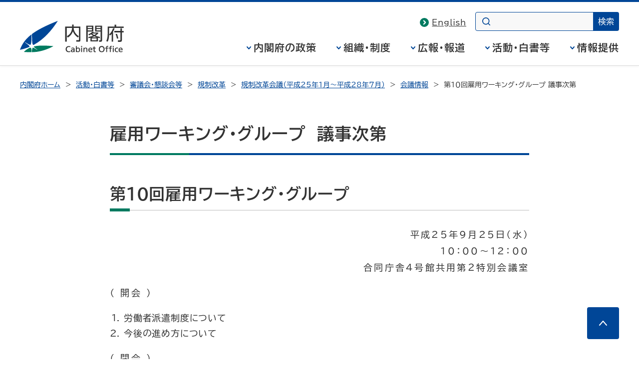

--- FILE ---
content_type: text/html
request_url: https://www8.cao.go.jp/kisei-kaikaku/kaigi/meeting/2013/wg2/koyo/130925/agenda.html
body_size: 7155
content:
<!DOCTYPE html>
<html lang="ja">
<head>
<meta charset="UTF-8">
<meta name="Description" content="内閣府の規制改革会議資料等を掲載。">
<meta name="Keywords" content="内閣府,ないかくふ,naikakufu,cao,cabinet office,政府">

<meta name="theme-color" content="#004697">
<meta property="og:site_name" content="内閣府ホームページ">
<meta property="og:title" content="">
<meta property="og:image" content="https://www.cao.go.jp/common4/img/ogp_image001.jpg">
<meta property="og:description" content="">
<meta property="og:type" content="article">
<meta property="og:url" content="">
<title>雇用ワーキング・グループ 議事次第 - 内閣府</title>
<meta name="viewport" content="width=device-width,initial-scale=1.0">
<meta name="format-detection" content="telephone=no">
<link rel="stylesheet" href="https://www.cao.go.jp/common4/css/import.css">
<link rel="stylesheet" href="https://www.cao.go.jp/common4/css/print.css" media="print">
<script src="https://www.cao.go.jp/common4/js/jquery.min.js"></script>
<script src="https://www.cao.go.jp/common4/js/function.js"></script>
</head>
<body>

<div id="container" class="standard">
<div id="containerInner">
<div id="containerInner2">

<header id="headerArea" role="banner">
<!-- ================================== headerArea Start ================================== -->
  <div id="headerBlock">
    <div id="headerBlockInner">
      <div id="headerBox">
        <div id="spCiBlock">
          <a href="https://www.cao.go.jp/">
            <img src="https://www.cao.go.jp/common4/img/logo_pc.svg" alt="内閣府 Cabinet Office, Government of Japan" role="img" class="pcDisp">
            <img src="https://www.cao.go.jp/common4/img/logo_sp.svg" alt="内閣府" role="img" class="spDisp">
          </a>
        </div>
      </div>
    <!-- headerBlockInner End --></div>
  <!-- headerBlock End --></div>

  <nav id="topicPathBlock" role="navigation" aria-label="現在位置"><!-- topicPathBlock Start-->
    <ul>
      <li><a href="https://www.cao.go.jp/">内閣府ホーム</a></li>
      <li><a href="https://www.cao.go.jp/action/action.html">活動・白書等</a></li>
      <li><a href="https://www.cao.go.jp/council.html">審議会・懇談会等</a></li>
      <li><a href="https://www8.cao.go.jp/kisei-kaikaku/index.html">規制改革</a></li>
      <li><a href="https://www8.cao.go.jp/kisei-kaikaku/kaigi/index.html">規制改革会議（平成25年1月～平成28年7月）</a></li>
      <li><a href="https://www8.cao.go.jp/kisei-kaikaku/kaigi/meeting/meeting.html">会議情報</a></li>
      <li><span aria-current="page">第１０回雇用ワーキング・グループ&nbsp;議事次第</span></li>
    </ul>
  <!-- topicPathBlock End --></nav>
<!-- ********************************** ヘッダー ここまで ********************************** -->
</header>



<div id="contentsArea" class="contents">
<!-- ********************************** コンテンツ全体 ここから ********************************** -->
<main id="contents" role="main">
<h1>雇用ワーキング・グループ&nbsp;&nbsp;議事次第</h1>

<div id="mainContentsBlock"><!-- mainContentsBlock Start -->
<div id="mainContents"><!-- mainContentsBlock Start -->
<!-- ================================== コンテンツ ここから ================================== -->
<h2>第１０回雇用ワーキング・グループ</h2>

<a name="wg1"></a>
<p class="txtRight">平成25年9月25日（水）<br>10：00～12：00<br>
合同庁舎４号館共用第２特別会議室</p>


<p>（&nbsp;開会&nbsp;）</p>

<ol>
<li>労働者派遣制度について</li>
<li>今後の進め方について</li>
</ol>

<p>（&nbsp;閉会&nbsp;）</p>


<h3>（資料）</h3>
<table class="tableBase">
<tbody>



<tr>
<td>資料１</td>
<td><a href="item1.pdf" target="_blank">これまでの議論を踏まえた労働者派遣制度に関する論点（PDF形式：164KB）<img src="https://www.cao.go.jp/common4/img/ico_pdf.svg" width="16" height="16" alt="" class="ico"></a></td>
</tr>

<tr>
<td>資料２</td>
<td><a href="item2.pdf" target="_blank">雇用ワーキング・グループの今後の進め方（案）（PDF形式：198KB）<img src="https://www.cao.go.jp/common4/img/ico_pdf.svg" width="16" height="16" alt="" class="ico"></a></td>
</tr>

<tr>
<td>参考資料１</td>
<td><a href="item3.pdf" target="_blank">規制改革に関する答申～経済再生への突破口～（平成25年６月５日規制改革会議）（抜粋）（PDF形式：274KB）<img src="https://www.cao.go.jp/common4/img/ico_pdf.svg" width="16" height="16" alt="" class="ico"></a></td>
</tr>

<tr>
<td>参考資料２</td>
<td><a href="item4.pdf" target="_blank">規制改革実施計画（平成25年６月14日閣議決定）（抜粋）（PDF形式：130KB）<img src="https://www.cao.go.jp/common4/img/ico_pdf.svg" width="16" height="16" alt="" class="ico"></a></td>
</tr>

<tr>
<td>参考資料３</td>
<td><a href="item5.pdf" target="_blank">規制改革会議雇用ワーキング・グループ報告書（PDF形式：526KB）<img src="https://www.cao.go.jp/common4/img/ico_pdf.svg" width="16" height="16" alt="" class="ico"></a></td>
</tr>


<tr>
<td>参考資料４</td>
<td><a href="item6.pdf" target="_blank">雇用ワーキング・グループの検討項目（平成25年９月12日第15回規制改革会議資料）（PDF形式：176KB）<img src="https://www.cao.go.jp/common4/img/ico_pdf.svg" width="16" height="16" alt="" class="ico"></a></td>
</tr>


<tr>
<td>参考資料５</td>
<td><a href="item7.pdf" target="_blank">重点的フォローアップ事項への取組方針（案）（平成25年９月19日第16回規制改革会議資料）（抜粋）（PDF形式：178KB）<img src="https://www.cao.go.jp/common4/img/ico_pdf.svg" width="16" height="16" alt="" class="ico"></a></td>
</tr>



</tbody>
</table>

<!-- ================================== コンテンツ ここまで ================================== -->


<div class="pageTop"><a href="#container">このページの先頭へ</a></div>
</div>
</div>
</main>

</div>
<footer id="footerArea" role="contentinfo">
<!-- ********************************** フッター ここから ********************************** -->
<div id="footerNavBlock"><!-- footerNavBlock Start -->
<ul id="list_footerNav" class="bullet02">
<li><span><a href="https://www.cao.go.jp/notice/webaccessibility.html">ウェブアクセシビリティ</a></span></li>
<li><span><a href="https://www.cao.go.jp/sitemap.html">サイトマップ</a></span></li>
</ul>
<!-- footerNavBlock End --></div>

<div id="copyrightBlock"><!-- copyrightBlock Start -->
<div>
<address><img src="https://www.cao.go.jp/common4/img/logo_footer.svg" alt="内閣府 Cabinet Office, Government of Japan"><span>〒100-8914　東京都千代田区永田町1-6-1<br>電話番号　03-5253-2111（大代表）</span></address>
<p>内閣府法人番号 2000012010019</p>
<p id="txt_copyright" lang="en">&copy; Cabinet Office, Government of Japan</p>
</div>
</div>
</footer>
</div>
</div>
</div>
</body>
</html>


--- FILE ---
content_type: text/css
request_url: https://www.cao.go.jp/common4/css/index.css
body_size: 7695
content:
@charset "UTF-8";
/*
======== context ======================================

Last Updated:YYMMDD
Summary: トップページ固有レイアウト設定

- 
- 
=======================================================
*/

.index #contentsArea *,
.index #contentsArea *::before,
.index #contentsArea *::after {
  box-sizing: border-box;
}

.index #headerArea {
  margin-bottom: 0;
}
.index #ciBlock h1 {
  margin: 0;
  padding: 0;
  background: none;
  border: none;
  line-height: 1;
}
.index #ciBlock h1:after,
.index #ciBlock h1:before {
  content: none;
}
.index #contentsArea {
  width: 100%;
  padding: 0;
  overflow: hidden;
}
.index .en #contentsArea {
  padding-bottom: 56px;
}

.index #contents {
  width: 1200px;
  margin: 0 auto;
}

.index #contentsArea .topMainVisual {
  padding: 64px 0 48px;
  position: relative;
  z-index: 0;
}
.index .en #contentsArea .topMainVisual {
  padding: 80px 0;
}
.index #contentsArea .topMainVisual::before {
  content: "";
  position: absolute;
  top: 0;
  left: calc((100vw - 1200px) / -2);
  width: 100vw;
  height: 100%;
  background-size: cover;
  background-repeat: no-repeat;
  background-position: 50% 61%;
  background-image: url(/common4/img/top_mainvisual.jpg);
  z-index: -1;
}
.index #contentsArea .topMainVisual .topTopicPickup {
  display: flex;
  justify-content: space-between;
}
.index .en #contentsArea .topMainVisual .topTopicPickup {
  flex-direction: column;
}
.index #contentsArea .topMainVisual .topTopicPickup > div {
  width: calc(50% - 20px);
  padding: 32px;
  background: rgba(255, 255, 255, .9);
  border: 1px solid #D9D9D9;
  border-top-width: 8px;
  border-radius: 8px;
}
.index .en #contentsArea .topMainVisual .topTopicPickup > div {
  width: 100%;
}
.index #contentsArea .topMainVisual .topTopicPickup > div h2 {
  font-size: 2.4rem;
  line-height: 1;
  margin: 0 0 24px;
  padding: 0;
  border: none;
}
.index #contentsArea .topMainVisual .topTopicPickup > div h2::before {
  content: none;
}
.index #contentsArea .topMainVisual .topTopicPickup .topTopic {
  display: flex;
  flex-direction: column;
  border-top-color: #004697;
}
.index .en #contentsArea .topMainVisual .topTopicPickup .topTopic {
  margin: 0 0 48px;
}
.index #contentsArea .topMainVisual .topTopicPickup .topTopic h2 {
  color: #004697;
}
.index #contentsArea .topMainVisual .topTopicPickup .topTopic .topTopicInner {
  padding: 32px 24px 0;
  background: #fff;
  border: 1px solid #D9D9D9;
  border-radius: 4px;
  flex-grow: 1;
}
.index #contentsArea .topMainVisual .topTopicPickup .topTopic .topTopicInner ul {
  margin: 0;
}
.index #contentsArea .topMainVisual .topTopicPickup .topTopic .topTopicInner ul li {
  font-size: 1.8rem;
  line-height: 1.3333;
  margin-bottom: 24px;
  padding: 0 0 0 25px;
  background-position-y: 3px;
}
.index #contentsArea .topMainVisual .topTopicPickup .topPickup {
  border-top-color: #007a60;
}
.index .en #contentsArea .topMainVisual .topTopicPickup .topTopic + .topPickup {
  margin-bottom: -32px;
}
.index #contentsArea .topMainVisual .topTopicPickup .topPickup h2 {
  color: #007a60;
}
.index #contentsArea .topMainVisual .topTopicPickup .topPickup .topPickupInner ul {
  display: flex;
  flex-wrap: wrap;
  justify-content: space-between;
  margin: 0;
  list-style: none;
}
.index #contentsArea .topMainVisual .topTopicPickup .topPickup .topPickupInner ul li {
  line-height: 1.3333;
  text-align: center;
  width: calc(50% - 8px);
  min-height: 152px;
  margin: 0 0 16px 0;
  position: relative;
}
.index .en #contentsArea .topMainVisual .topTopicPickup .topPickup .topPickupInner ul li {
  margin: 0;
  width: calc(25% - 12px);
  min-height: 140px;
}
.index #contentsArea .topMainVisual .topTopicPickup .topPickup .topPickupInner ul li:nth-of-type(n+3) {
  margin-bottom: 0;
}
.index #contentsArea .topMainVisual .topTopicPickup .topPickup .topPickupInner ul li a {
  display: block;
  height: 100%;
  padding: 101px 0 8px;
  background: #fff;
  border: 1px solid #9D9D9D;
  border-radius: 4px;
  box-shadow: 0 0 6px rgba(0, 0, 0, .06);
  color: #333;
  font-size: 1.8rem;
  font-weight: bold;
  text-decoration: none;
}
.index #contentsArea .topMainVisual .topTopicPickup .topPickup .topPickupInner ul li a:hover,
.index #contentsArea .topMainVisual .topTopicPickup .topPickup .topPickupInner ul li a:focus {
  background: #007a60;
  border-color: #007a60;
  box-shadow: none;
  color: #fff;
}
.index #contentsArea .topMainVisual .topTopicPickup .topPickup .topPickupInner ul li a img {
  position: absolute;
  top: 16px;
  left: 50%;
  transform: translateX(-50%);
  width: 78px;
  height: 78px;
}
.index #contentsArea .topMainVisual .topTopicPickup .topPickup .topPickupInner ul li a br {
  display: none;
}
.index #contentsArea .topMainVisual .topTopicPickup .topPickup .topPickupInner ul li a span {
  font-size: 1.4rem;
  display: block;
}

.topMainVisual .urgentBlock,
.topMainVisual .noticeBlock {
  margin: -16px 0 48px;
}
.en .topMainVisual .urgentBlock,
.en .topMainVisual .noticeBlock {
  margin-top: -32px;
}

.topMainVisual + .urgentBlock,
.topMainVisual + .noticeBlock {
  margin-top: 56px;
}


.index #contentsArea .topMinister {
  margin-bottom: 64px;
  padding: 64px 0 52px;
  position: relative;
  z-index: 0;
}
.index #contentsArea .topMinister::before {
  content: "";
  position: absolute;
  top: 0;
  left: calc((100vw - 1200px) / -2);
  width: 100vw;
  height: 100%;
  background: #F8F8F5;
  z-index: -1;
}
.index #contentsArea .topMinister > div {
  display: flex;
  justify-content: space-between;
  align-items: flex-end;
  margin: 0 0 30px;
}
.index #contentsArea .topMinister > div h2 {
  font-size: 3.2rem;
  line-height: 1;
  margin: 0;
  padding: 0;
  border: none;
}
.index #contentsArea .topMinister > div h2::after {
  content: none;
}
.index #contentsArea .topMinister ul {
  display: flex;
  flex-wrap: wrap;
  width: calc(100% + 14px);
  margin: 0;
  list-style: none;
}
.index #contentsArea .topMinister ul li {
  width: calc(25% - 14px);
  min-height: 346px;
  margin: 0 14px 12px 0;
}
.index #contentsArea .topMinister ul li a {
  display: block;
  height: 100%;
  padding: 20px 20px 40px;
  background: #fff;
  border: 1px solid #9D9D9D;
  border-radius: 10px;
  box-shadow: 0 0 6px rgba(0, 0, 0, .06);
  color: #333;
  text-decoration: none;
}
.index #contentsArea .topMinister ul li a:hover,
.index #contentsArea .topMinister ul li a:focus {
  background: #004697;
  border-color: #004697;
  box-shadow: none;
  color: #fff;
}
.index #contentsArea .topMinister ul li a img:not(.ico) {
  display: block;
  width: 100%;
  border-radius: 4px;
  margin-bottom: 24px;
}
.index #contentsArea .topMinister ul li a span {
  display: block;
  font-size: 1.4rem;
  line-height: 1;
  margin-bottom: 8px;
}
.index #contentsArea .topMinister ul li a p {
  font-size: 1.8rem;
  font-weight: bold;
  line-height: 1.4444;
  letter-spacing: .05em;
  margin: 0;
}

a.bulletLinkG {
  margin-left: 26px;
  color: #333;
  font-size: 1.8rem;
  position: relative;
}
.bulletLinkG::before {
  content: "";
  position: absolute;
  top: 50%;
  left: -26px;
  transform: translateY(-50%);
  width: 18px;
  height: 18px;
  background-size: contain;
  background-image: url("data:image/svg+xml;charset=utf8,%3Csvg%20xmlns%3D%22http%3A%2F%2Fwww.w3.org%2F2000%2Fsvg%22%20width%3D%2218%22%20height%3D%2218%22%20viewBox%3D%220%200%2018%2018%22%3E%3Cpath%20d%3D%22M18%2C9a9%2C9%2C0%2C1%2C0-9%2C9A9%2C9%2C0%2C0%2C0%2C18%2C9ZM7.051%2C13.194a1.073%2C1.073%2C0%2C0%2C1%2C0-1.518l2.7-2.67-2.7-2.67a1.073%2C1.073%2C0%2C0%2C1%2C0-1.518%2C1.094%2C1.094%2C0%2C0%2C1%2C1.534%2C0l3.463%2C3.43a1.072%2C1.072%2C0%2C0%2C1%2C0%2C1.518L8.585%2C13.194A1.092%2C1.092%2C0%2C0%2C1%2C7.051%2C13.194Z%22%20fill%3D%22%23007a60%22%2F%3E%3C%2Fsvg%3E");
  pointer-events: none;
}

.index #contentsArea .topSpcontentsWrap {
  margin: 96px 0 128px;
}
.index #contentsArea .topSpcontentsWrap > div {
  display: flex;
  justify-content: space-between;
  align-items: flex-end;
  margin: 0 0 30px;
}
.index #contentsArea .topSpcontentsWrap > div h2 {
  font-size: 3.2rem;
  line-height: 1;
  margin: 0;
  padding: 0;
  border: none;
}
.index #contentsArea .topSpcontentsWrap > div h2::after {
  content: none;
}

.index #contentsArea .topSpcontents {
  display: flex;
  flex-direction: row-reverse;
  justify-content: flex-end;
  margin: 0 0 32px;
  padding: 48px;
  border: 1px solid #9D9D9D;
  border-radius: 8px;
  box-shadow: 0 0 6px rgba(0, 0, 0, .06);
  color: #333;
  text-decoration: none;
}
.index #contentsArea .topSpcontents:hover,
.index #contentsArea .topSpcontents:focus {
  background: #004697;
  border-color: #004697;
  box-shadow: none;
  color: #fff;
}
.index #contentsArea .topSpcontents .topSpcontentsTxt h3 {
  border: none;
  margin: 8px 0 16px;
  padding: 0;
  font-size: 2.2rem;
  line-height: 1.4545;
}
.index #contentsArea .topSpcontents .topSpcontentsTxt p {
  margin-bottom: 0;
  line-height: 1.6666;
}
.index #contentsArea .topSpcontents .topSpcontentsImg {
  flex-shrink: 0;
  width: 49.5%;
  margin-right: 48px;
}
.index #contentsArea .topSpcontents .topSpcontentsImg img {
  width: 100%;
  border-radius: 4px;
  vertical-align: bottom;
}

.index #contentsArea .topNews {
  margin: 0 0 64px;
  padding: 48px;
  border: 1px solid #D9D9D9;
  border-radius: 8px;
}
.index .en #contentsArea .topNews {
  margin-top: 64px;
}
.index #contentsArea .topNews .topNewsH {
  display: flex;
  justify-content: space-between;
  align-items: flex-end;
  margin-bottom: 32px;
}
.index #contentsArea .topNews .topNewsH h2 {
  font-size: 3.2rem;
  line-height: 1;
  margin: 0;
  padding: 0;
  border: none;
}
.index #contentsArea .topNews .topNewsH h2::after {
  content: none;
}
.index #contentsArea .topNews .topNewsH ul {
  display: flex;
  list-style: none;
  margin: 0;
}
.index #contentsArea .topNews .topNewsH ul li {
  margin-left: 32px;
  font-size: 1.8rem;
}
.index #contentsArea .topNews .topNewsH ul li a {
  color: #333;
}
.index #contentsArea .topNews .topNewsH ul li .rss {
  position: relative;
}
.index #contentsArea .topNews .topNewsH ul li .rss::before {
  content: "";
  position: absolute;
  top: 50%;
  left: -26px;
  width: 18px;
  height: 18px;
  transform: translateY(-50%);
  background: url("data:image/svg+xml;charset=utf8,%3Csvg%20xmlns%3D%22http%3A%2F%2Fwww.w3.org%2F2000%2Fsvg%22%20width%3D%2218%22%20height%3D%2218%22%20viewBox%3D%220%200%2018%2018%22%3E%3Cg%20transform%3D%22translate(-3.866%20-29.946)%22%3E%3Cpath%20d%3D%22M7.037%2C23.418a1.338%2C1.338%2C0%2C1%2C0%2C0%2C2.677%2C6.487%2C6.487%2C0%2C0%2C1%2C6.47%2C6.489%2C1.339%2C1.339%2C0%2C1%2C0%2C2.677%2C0A9.167%2C9.167%2C0%2C0%2C0%2C7.037%2C23.418Z%22%20transform%3D%22translate(-1.157%2013.37)%22%20fill%3D%22%23007a60%22%2F%3E%3Cpath%20d%3D%22M7.065%2C4.8a1.339%2C1.339%2C0%2C1%2C0%2C0%2C2.677%2C13.337%2C13.337%2C0%2C0%2C1%2C13.3%2C13.341%2C1.339%2C1.339%2C0%2C0%2C0%2C2.678%2C0A16.018%2C16.018%2C0%2C0%2C0%2C7.065%2C4.8Z%22%20transform%3D%22translate(-1.175%2025.141)%22%20fill%3D%22%23007a60%22%2F%3E%3Cellipse%20cx%3D%222.347%22%20cy%3D%222.347%22%20rx%3D%222.347%22%20ry%3D%222.347%22%20transform%3D%22translate(3.866%2043.252)%22%20fill%3D%22%23007a60%22%2F%3E%3C%2Fg%3E%3C%2Fsvg%3E");
  pointer-events: none;
}

.index #contentsArea .topNews .selectLabel {
  padding: 20px 20px 20px;
  background: #F8F8F5;
  border: 1px solid #D9D9D9;
  border-radius: 8px 8px 0 0;
}
.index #contentsArea .topNews .selectLabel h3 {
  margin: 0 0 16px;
  padding: 0;
  border: none;
  font-size: 2rem;
  font-weight: bold;
  line-height: 1;
}
.index #contentsArea .topNews .selectLabel #newsTab {
  display: flex;
  justify-content: space-between;
  list-style: none;
  margin: 0;
}
.index #contentsArea .topNews .selectLabel button {
  display: block;
  width: calc(10% - (36px / 10));
  padding: 0;
  border-width: 2px;
  border-style: solid;
  border-radius: 4px;
  font-size: 1.8rem;
  letter-spacing: .05em;
  line-height: 40px;
  text-align: center;
  transition: .2s;
  appearance: none;
  position: relative;
}
.index #contentsArea .topNews .selectLabel button:focus {
  outline: none;
}
.index #contentsArea .topNews .selectLabel button:focus-visible {
  outline: 4px solid #FF6110;
  outline-offset: 4px;
}

.selectLabel button::after {
  content: "";
  position: absolute;
  right: 2px;
  bottom: 2px;
  border-top: 6px solid transparent;
  border-right: 6px solid transparent;
}
.selectLabel [aria-controls="panel-00"]::after {
  content: "";
  position: absolute;
  top: 50%;
  left: 19px;
  transform: translateY(-50%);
  width: 16px;
  height: 12px;
  border: none;
  background-color: #767676;
  background: url("data:image/svg+xml;charset=utf8,%3Csvg%20xmlns%3D%22http%3A%2F%2Fwww.w3.org%2F2000%2Fsvg%22%20width%3D%2216.5%22%20height%3D%2212%22%20viewBox%3D%220%200%2016.5%2012%22%3E%3Cpath%20d%3D%22M10.25%2C8.75a.75.75%2C0%2C0%2C0%2C0%2C1.5h10.5a.75.75%2C0%2C1%2C0%2C0-1.5ZM6.5%2C8A1.5%2C1.5%2C0%2C1%2C0%2C8%2C9.5%2C1.5%2C1.5%2C0%2C0%2C0%2C6.5%2C8Zm3.75%2C5.25a.75.75%2C0%2C1%2C0%2C0%2C1.5h10.5a.75.75%2C0%2C0%2C0%2C0-1.5ZM6.5%2C12.5A1.5%2C1.5%2C0%2C1%2C0%2C8%2C14%2C1.5%2C1.5%2C0%2C0%2C0%2C6.5%2C12.5Zm3.75%2C5.25a.75.75%2C0%2C0%2C0%2C0%2C1.5h10.5a.75.75%2C0%2C0%2C0%2C0-1.5ZM6.5%2C17A1.5%2C1.5%2C0%2C1%2C0%2C8%2C18.5%2C1.5%2C1.5%2C0%2C0%2C0%2C6.5%2C17Z%22%20transform%3D%22translate(-5%20-8)%22%20fill%3D%22%23777%22%2F%3E%3C%2Fsvg%3E");
}
.selectLabel [aria-controls="panel-00"] {
  background-color: #F8F8F8;
  border-color: #767676;
  color: #333;
}
.selectLabel [aria-controls="panel-00"] span {
  padding-left: 24px;
}
.selectLabel [aria-controls="panel-01"] {
  background-color: #F9F3F8;
  border-color: #8D1A6E;
  color: #8D1A6E;
}
.selectLabel [aria-controls="panel-01"]::after {
  border-right-color: #8D1A6E;
}
.selectLabel [aria-controls="panel-02"] {
  background-color: #FDF3F1;
  border-color: #D02800;
  color: #D02800;
}
.selectLabel [aria-controls="panel-02"]::after {
  border-right-color: #D02800;
}
.selectLabel [aria-controls="panel-03"] {
  background-color: #F2F8F7;
  border-color: #00765D;
  color: #00765D;
}
.selectLabel [aria-controls="panel-03"]::after {
  border-right-color: #00765D;
}
.selectLabel [aria-controls="panel-04"] {
  background-color: #F2F5FA;
  border-color: #004697;
  color: #004697;
}
.selectLabel [aria-controls="panel-04"]::after {
  border-right-color: #004697;
}
.selectLabel [aria-controls="panel-05"] {
  background-color: #FEFCF1;
  border-color: #FFD800;
  color: #333 !important;
}
.selectLabel [aria-controls="panel-05"]::after {
  border-right-color: #FFD800;
}
.selectLabel [aria-controls="panel-06"] {
  background-color: #F8F8F4;
  border-color: #73762E;
  color: #73762E;
}
.selectLabel [aria-controls="panel-06"]::after {
  border-right-color: #73762E;
}
.selectLabel [aria-controls="panel-07"] {
  background-color: #F2F8F9;
  border-color: #006F89;
  color: #006F89;
}
.selectLabel [aria-controls="panel-07"]::after {
  border-right-color: #006F89;
}
.selectLabel [aria-controls="panel-08"] {
  background-color: #F5F8F2;
  border-color: #387900;
  color: #387900;
}
.selectLabel [aria-controls="panel-08"]::after {
  border-right-color: #387900;
}
.selectLabel [aria-controls="panel-09"] {
  background-color: #F7F6F2;
  border-color: #645101;
  color: #645101;
}
.selectLabel [aria-controls="panel-09"]::after {
  border-right-color: #645101;
}
.selectLabel button[aria-selected="true"] {
  color: #fff;
}
.selectLabel button::before {
  content: "";
  position: absolute;
  bottom: -10px;
  left: 50%;
  transform: translateX(-50%);
  width: 100%;
  height: 0;
  transition: .2s;
}
.selectLabel button:hover::before,
.selectLabel button[aria-selected="true"]::before {
  height: 4px;
}
.selectLabel button[aria-selected="true"][aria-controls="panel-00"],
.selectLabel [aria-controls="panel-00"]::before {
  background-color: #767676;
}
.selectLabel button[aria-selected="true"][aria-controls="panel-01"],
.selectLabel [aria-controls="panel-01"]::before {
  background-color: #8D1A6E;
}
.selectLabel button[aria-selected="true"][aria-controls="panel-02"],
.selectLabel [aria-controls="panel-02"]::before {
  background-color: #D02800;
}
.selectLabel button[aria-selected="true"][aria-controls="panel-03"],
.selectLabel [aria-controls="panel-03"]::before {
  background-color: #00765D;
}
.selectLabel button[aria-selected="true"][aria-controls="panel-04"],
.selectLabel [aria-controls="panel-04"]::before {
  background-color: #004697;
}
.selectLabel button[aria-selected="true"][aria-controls="panel-05"],
.selectLabel [aria-controls="panel-05"]::before {
  background-color: #FFD800;
}
.selectLabel button[aria-selected="true"][aria-controls="panel-06"],
.selectLabel [aria-controls="panel-06"]::before {
  background-color: #73762E;
}
.selectLabel button[aria-selected="true"][aria-controls="panel-07"],
.selectLabel [aria-controls="panel-07"]::before {
  background-color: #006F89;
}
.selectLabel button[aria-selected="true"][aria-controls="panel-08"],
.selectLabel [aria-controls="panel-08"]::before {
  background-color: #387900;
}
.selectLabel button[aria-selected="true"][aria-controls="panel-09"],
.selectLabel [aria-controls="panel-09"]::before {
  background-color: #645101;
}
.selectLabel button[aria-selected="true"][aria-controls="panel-00"]::after {
  background: url("data:image/svg+xml;charset=utf8,%3Csvg%20xmlns%3D%22http%3A%2F%2Fwww.w3.org%2F2000%2Fsvg%22%20width%3D%2216.5%22%20height%3D%2212%22%20viewBox%3D%220%200%2016.5%2012%22%3E%3Cpath%20d%3D%22M10.25%2C8.75a.75.75%2C0%2C0%2C0%2C0%2C1.5h10.5a.75.75%2C0%2C1%2C0%2C0-1.5ZM6.5%2C8A1.5%2C1.5%2C0%2C1%2C0%2C8%2C9.5%2C1.5%2C1.5%2C0%2C0%2C0%2C6.5%2C8Zm3.75%2C5.25a.75.75%2C0%2C1%2C0%2C0%2C1.5h10.5a.75.75%2C0%2C0%2C0%2C0-1.5ZM6.5%2C12.5A1.5%2C1.5%2C0%2C1%2C0%2C8%2C14%2C1.5%2C1.5%2C0%2C0%2C0%2C6.5%2C12.5Zm3.75%2C5.25a.75.75%2C0%2C0%2C0%2C0%2C1.5h10.5a.75.75%2C0%2C0%2C0%2C0-1.5ZM6.5%2C17A1.5%2C1.5%2C0%2C1%2C0%2C8%2C18.5%2C1.5%2C1.5%2C0%2C0%2C0%2C6.5%2C17Z%22%20transform%3D%22translate(-5%20-8)%22%20fill%3D%22%23fff%22%2F%3E%3C%2Fsvg%3E");
}

.index #contentsArea .topNews .topNewslist {
  margin: 0;
  list-style: none;
  border: 1px solid #D9D9D9;
  border-top: none;
  border-radius: 0 0 8px 8px;
}
.index .en #contentsArea .topNews .topNewslist {
  border-top: 1px solid #D9D9D9;
  border-radius: 8px;
}
.index #contentsArea .topNews #newsPanel > div.isHidden {
  display: none;
}
.index #contentsArea .topNews #newsPanel > div:focus-visible {
  outline: 4px solid #FF6110;
  outline-offset: 4px;
}
.index #contentsArea .topNews .topNewslist li {
  display: flex;
  flex-wrap: wrap;
  justify-content: flex-end;
  margin: 0;
  padding: 24px 20px 20px;
  border-bottom: 1px solid #D9D9D9;
}
.index .en #contentsArea .topNews .topNewslist li {
  justify-content: flex-start;
  padding: 20px;
}
.index #contentsArea .topNews .topNewslist li:last-of-type {
  border: none;
}
.index #contentsArea .topNews .topNewslist li .newsLabel {
  width: 74px;
  margin-right: auto;
  padding: 7px 0;
  border-radius: 4px;
  font-size: 1.4rem;
  letter-spacing: 0;
  line-height: 1;
}
.index #contentsArea .topNews .topNewslist li .newsDate {
  width: 174px;
  font-size: 1.6rem;
}
.index #contentsArea .topNews .topNewslist li > div {
  width: calc(100% - 74px - 16px - 174px);
  margin-bottom: 20px;
}
.index .en #contentsArea .topNews .topNewslist li > div {
  margin: 0;
}
.index #contentsArea .topNews .topNewslist li > div a {
  font-size: 1.8rem;
  line-height: 1.5555;
}
.index #contentsArea .topNews .topNewslist li .newsCate {
  width: 100%;
  font-size: 1.6rem;
  text-align: right;
}
.index #contentsArea .topNews .topNewslist li .newsAnnotation {
  margin: 0 auto;
  font-size: 1.6rem;
}

.index #contentsArea .topLink {
  margin-bottom: 64px;
  padding: 40px 48px 48px;
  background: #F8F8F5;
  border-radius: 8px;
}
.index #contentsArea .topLink h2 {
  font-size: 3.2rem;
  line-height: 1;
  border: none;
  margin: 0 0 32px;
  padding: 0;
}
.index #contentsArea .topLink h2::after {
  content: none;
}
.index #contentsArea .topLink ul {
  display: flex;
  flex-wrap: wrap;
  margin: 0;
  width: calc(100% + 24px);
  list-style: none;
}
.index #contentsArea .topLink ul li {
  width: calc(33.3333% - 24px);
  margin: 0 24px 24px 0;
}
.index #contentsArea .topLink ul li:nth-of-type(n+4) {
  margin-bottom: 0;
}
.index #contentsArea .topLink ul li a {
  display: flex;
  align-items: center;
  padding-right: 16px;
  background: #fff;
  border: 1px solid #9D9D9D;
  border-radius: 8px;
  box-shadow: 0 0 6px rgba(0, 0, 0, .06);
  color: #333;
  font-size: 1.8rem;
  font-weight: bold;
  text-decoration: none;
  line-height: 1.4444;
}
.index .en #contentsArea .topLink ul li a {
  line-height: 1.1111;
}
.index #contentsArea .topLink ul li a:hover,
.index #contentsArea .topLink ul li a:focus {
  background: #004697;
  border-color: #004697;
  box-shadow: none;
  color: #fff;
}
.index #contentsArea .topLink ul li a img {
  width: 120px;
  margin-right: 24px;
  border-radius: 6.5px 0 0 6.5px;
  background: #fff;
}
.index #contentsArea .topLink ul li a .ico {
  background: none;
  width: 16px;
  height: 16px;
  margin: 0 0 0 6px;
  border-radius: 0;
}

.index #contentsArea .topSns {
  margin-top: 120px;
  padding: 40px 0;
  border-top: 4px solid #004697;
  text-align: center;
}
.index #contentsArea .topSns h2 {
  margin: 0 0 32px;
  padding: 0;
  border: none;
  font-size: 3.2rem;
  line-height: 1;
}
.index #contentsArea .topSns h2::before {
  content: none;
}
.index #contentsArea .topSns ul {
  display: flex;
  justify-content: center;
  flex-wrap: wrap;
  margin: 0 0 8px;
  list-style: none;
}
.index #contentsArea .topSns ul li {
  margin: 0 24px 24px;
}
.index #contentsArea .topSns ul li a {
  display: flex;
  align-items: center;
  color: #333;
  font-size: 1.8rem;
  letter-spacing: 0;
  position: relative;
}
.index #contentsArea .topSns ul li a img {
  width: 48px;
  height: 48px;
}
.index #contentsArea .topSns ul li a span {
  margin: 0 0 0 16px;
}
.index #contentsArea .topSns > a {
  display: inline-block;
  font-size: 1.8rem;
}


/************************************************************************************
smaller than 1247 PC
*************************************************************************************/
@media screen and (max-width: 1247px) {

  .index #contentsArea {
    margin: 0px;
  }
  .index #contents {
    width: 100%;
    padding: 0 24px;
  }
  .index #contentsArea .topMainVisual {
    padding: 48px 0 32px;
  }
  .index #contentsArea .topMainVisual::before {
    top: 0;
    left: -24px;
  }

  .topMainVisual .urgentBlock,
  .topMainVisual .noticeBlock {
    margin-bottom: 32px;
  }
  .topMainVisual + .urgentBlock,
  .topMainVisual + .noticeBlock {
    margin-top: 48px;
  }

  .index #contentsArea .topMainVisual .topTopicPickup > div {
    width: calc(50% - 10px);
  }

  .index #contentsArea .topMinister {
    margin-bottom: 48px;
    padding: 48px 0;
  }
  .index #contentsArea .topMinister::before {
    left: -24px;
  }
  .index #contentsArea .topMinister ul li {
    width: calc(25% - 10px);
    margin: 0 10px 8px 0;
  }
  .index #contentsArea .topMinister ul li a {
    padding: 1.4vw 1.4vw 32px;
  }

  .index #contentsArea .topSpcontents {
    padding: 32px;
  }
  .index #contentsArea .topSpcontents .topSpcontentsImg {
    margin-right: 3%;
  }

  .index #contentsArea .topNews {
    margin-bottom: 48px;
    padding: 32px;
  }
  .index #contentsArea .topNews .selectLabel {
    padding-bottom: 8px;
  }
  .index #contentsArea .topNews .selectLabel #newsTab {
    flex-wrap: wrap;
  }
  .index #contentsArea .topNews .selectLabel button {
    width: calc(20% - (16px / 5));
    margin-bottom: 12px;
  }
  .selectLabel button::before {
    bottom: -8px;
  }

  .index #contentsArea .topLink {
    margin-bottom: 48px;
    padding: 32px;
  }
  .index #contentsArea .topLink ul {
    width: calc(100% + 16px);
  }
  .index #contentsArea .topLink ul li {
    width: calc(33.3333% - 16px);
    margin: 0 16px 16px 0;
  }
  .index #contentsArea .topLink ul li a {
    font-size: 1.6rem;
  }
  .index #contentsArea .topLink ul li a img {
    width: 9.6vw;
  }
}


/************************************************************************************
smaller than 960 TB
*************************************************************************************/
@media screen and (max-width: 960px) {

  .index #contentsArea .topMainVisual .topTopicPickup {
    flex-direction: column;
  }
  .index #contentsArea .topMainVisual .topTopicPickup > div {
    width: 100%;
  }
  .index #contentsArea .topMainVisual .topTopicPickup .topTopic {
    margin-bottom: 32px;
  }

  .index #contentsArea .topMinister ul {
    width: calc(100% + 10px);
  }
  .index #contentsArea .topMinister ul li {
    width: calc(33.3333% - 10px);
  }

  .index #contentsArea .topSpcontents {
    flex-direction: column-reverse;
    padding: 48px;
  }
  .index #contentsArea .topSpcontents .topSpcontentsImg {
    width: 100%;
    margin: 0 0 24px;
  }

  .index #contentsArea .topNews .topNewslist li {
    justify-content: flex-start;
  }
  .index #contentsArea .topNews .topNewslist li .newsLabel {
    margin: 0 24px 16px 0;
  }
  .index #contentsArea .topNews .topNewslist li > div {
    width: 100%;
  }

  .index #contentsArea .topLink ul li {
    width: calc(50% - 16px);
  }
  .index #contentsArea .topLink ul li a img {
    width: 11vw;
  }
}


/************************************************************************************
smaller than 640 SP
*************************************************************************************/
@media screen and (max-width: 640px) {

  .index #contents {
    width: 100%;
    padding: 0 8px;
  }
  .index #contentsArea .topMainVisual,
  .index .en #contentsArea .topMainVisual {
    padding: 24px 0;
  }
  .index #contentsArea .topMainVisual::before {
    top: 0;
    left: -8px;
    background-position-x: 75%;
  }

  .topMainVisual .urgentBlock,
  .topMainVisual .noticeBlock,
  .en .topMainVisual .urgentBlock,
  .en .topMainVisual .noticeBlock {
    margin: 0 0 24px;
  }
  .topMainVisual + .urgentBlock,
  .topMainVisual + .noticeBlock {
    margin-top: 24px;
  }

  .index #contentsArea .topMainVisual .topTopicPickup > div {
    padding: 24px 16px 16px;
  }
  .index #contentsArea .topMainVisual .topTopicPickup .topTopic,
  .index .en #contentsArea .topMainVisual .topTopicPickup .topTopic {
    margin-bottom: 24px;
  }
  .index .en #contentsArea .topMainVisual .topTopicPickup .topTopic + .topPickup {
    margin-bottom: 0;
  }
  .index #contentsArea .topMainVisual .topTopicPickup .topTopic .topTopicInner {
    padding: 16px 12px 0;
  }
  .index #contentsArea .topMainVisual .topTopicPickup .topTopic .topTopicInner ul li{
    margin-bottom: 20px;
    font-size: 1.6rem;
  }
  .index #contentsArea .topMainVisual .topTopicPickup .topPickup .topPickupInner ul li {
    min-height: 148px;
  }
  .index .en #contentsArea .topMainVisual .topTopicPickup .topPickup .topPickupInner ul li {
    width: calc(50% - 8px);
    min-height: 142px;
    margin-bottom: 16px;
  }
  .index .en #contentsArea .topMainVisual .topTopicPickup .topPickup .topPickupInner ul li:nth-of-type(n+3) {
    margin-bottom: 0;
  }
  .index #contentsArea .topMainVisual .topTopicPickup .topPickup .topPickupInner ul li a {
    padding: 90px 0 0;
    font-size: 1.5rem;
    line-height: 1.2;
  }
  .index #contentsArea .topMainVisual .topTopicPickup .topPickup .topPickupInner ul li a img {
    width: 64px;
    height: 64px;
  }
  .index #contentsArea .topMainVisual .topTopicPickup .topPickup .topPickupInner ul li a span {
    font-size: 1.1rem;
    line-height: 1.8;
  }
  .index #contentsArea .topMainVisual .topTopicPickup .topPickup .topPickupInner ul li a br {
    display: block;
  }

  .index #contentsArea .topMinister {
    margin-bottom: 32px;
    padding: 40px 0;
  }
  .index #contentsArea .topMinister::before {
    left: -8px;
  }
  .index #contentsArea .topMinister > div {
    flex-direction: column;
    align-items: flex-start;
    margin: 0 0 24px 16px;
  }
  .index #contentsArea .topMinister > div h2 {
    margin: 0 0 12px;
    font-size: 2.8rem;
  }
  .index #contentsArea .topMinister ul {
    width: calc(100% + 6px);
  }
  .index #contentsArea .topMinister ul li {
    width: calc(50% - 6px);
    min-height: 237px;
    margin: 0 6px 4px 0;
  }
  .index #contentsArea .topMinister ul li a {
    padding: 10px 10px 16px;
  }
  .index #contentsArea .topMinister ul li a img:not(.ico) {
    margin-bottom: 12px;
  }
  .index #contentsArea .topMinister ul li a span {
    font-size: 1.2rem;
  }
  .index #contentsArea .topMinister ul li a p {
    font-size: 1.4rem;
  }


  .index #contentsArea .topSpcontentsWrap {
    margin: 64px 0 80px;
  }
  .index #contentsArea .topSpcontentsWrap > div {
    flex-direction: column;
    align-items: flex-start;
    margin: 0 0 24px 16px;
  }
  .index #contentsArea .topSpcontentsWrap > div h2 {
    margin: 0 0 12px;
    font-size: 2.8rem;
  }

  .index #contentsArea .topSpcontents {
    padding: 16px;
    margin: 0 0 32px;
  }
  .index #contentsArea .topSpcontents .topSpcontentsTxt h3 {
    font-size: 1.8rem;
    margin: 0 0 16px;
  }
  .index #contentsArea .topSpcontents .topSpcontentsTxt p {
    font-size: 1.6rem;
    line-height: 1.5;
  }
  .index #contentsArea .topSpcontents .topSpcontentsImg {
    margin: 0 0 20px;
  }

  .index #contentsArea .topNews,
  .index .en #contentsArea .topNews {
    margin: 0 0 32px;
    padding: 0;
  }
  .index #contentsArea .topNews .topNewsH {
    flex-direction: column;
    align-items: flex-start;
    margin: 24px 16px;
  }
  .index .en #contentsArea .topNews .topNewsH {
    margin-bottom: 0;
  }
  .index #contentsArea .topNews .topNewsH h2 {
    margin-bottom: 16px;
    font-size: 2.8rem;
  }

  .index #contentsArea .topNews .selectLabel {
    padding: 16px 16px 4px;
    margin: 0 0 8px;
    border-left: none;
    border-right: none;
    border-radius: 0;
  }
  .index #contentsArea .topNews .selectLabel #newsTab {
    flex-wrap: wrap;
  }
  .index #contentsArea .topNews .selectLabel button {
    width: calc(33.3333% - (12px / 3));
    margin: 0 0 6px;
    font-size: 1.6rem;
  }
  .index #contentsArea .topNews .selectLabel button:first-of-type {
    width: 100%;
  }
  .selectLabel button::before {
    bottom: -5px;
  }
  .selectLabel button:hover::before,
  .selectLabel button[aria-selected="true"]::before {
    height: 2px;
  }
  .index #contentsArea .topNews .topNewslist,
  .index .en #contentsArea .topNews .topNewslist {
    border: none;
  }
  .index #contentsArea .topNews .topNewslist li {
    padding: 16px;
  }
  .index #contentsArea .topNews .topNewslist li .newsLabel {
    margin: 0 12px 12px 0;
  }
  .index #contentsArea .topNews .topNewslist li > div {
    margin: 0 0 8px;
  }
  .index #contentsArea .topNews .topNewslist li > div a {
    font-size: 1.6rem;
    line-height: 1.625;
  }
  .index #contentsArea .topNews .topNewslist li .newsAnnotation {
    font-size: 1.4rem;
  }

  .index #contentsArea .topLink {
    margin: 0 0 32px;
    padding: 32px 16px 16px;
  }
  .index #contentsArea .topLink h2 {
    margin: 0 0 16px;
    font-size: 2.8rem;
  }
  .index #contentsArea .topLink h2 {
    font-size: 2.4rem;
  }
  .index #contentsArea .topLink ul {
    flex-direction: column;
    width: 100%;
  }
  .index #contentsArea .topLink ul li {
    width: 100%;
    margin: 0 0 16px;
  }
  .index #contentsArea .topLink ul li:nth-of-type(n+4) {
    margin: 0 0 16px;
  }
  .index #contentsArea .topLink ul li a {
    font-size: 1.6rem;
  }
  .index #contentsArea .topLink ul li a img {
    width: 88px;
  }

  .index #contentsArea .topSns {
    padding: 16px 0;
  }
  .index #contentsArea .topSns h2 {
    margin: 0 0 16px;
    font-size: 1.8rem;
  }
  .index #contentsArea .topSns ul li {
    margin: 0 12px 12px;
  }
  .index #contentsArea .topSns ul li a {
    display: block;
    margin: 0;
    font-size: 1.4rem;
  }
  .index #contentsArea .topSns ul li a img {
    display: block;
    width: 44px;
    height: 44px;
  }
  .index #contentsArea .topSns ul li a span {
    display: none;
  }
  .index #contentsArea .topSns > a {
    font-size: 1.6rem;
  }

  a.bulletLinkG {
    font-size: 1.8rem;
  }
}


--- FILE ---
content_type: text/css
request_url: https://www.cao.go.jp/common4/css/minister.css
body_size: 3616
content:
@charset "UTF-8";
/*
======== context ======================================
Last Updated:190613
Summary:大臣関連ページのみの固有レイアウト設定
=======================================================
*/

/*-----------------------------------------------------
title
-------------------------------------------------------*/
h2.title {
	background: none;
	background-color: #e8edf0;
	margin: 0;
	border: 1px solid #d5d4d4;
	border-bottom: none;
	padding: 3px 10px;
	font-size: 1.2em;
}


.careerTable {
	width: 100%;
	margin: 0 0 24px;
	border-collapse: collapse;
}
.careerTable th {
	text-align: left;
	white-space: normal;
	font-weight: normal;
	background: #F8F8F5;
}
.careerTable tr th,
.careerTable tr td {
	vertical-align: top;
	padding: 8px;
	border: solid 1px #D9D9D9;
}
.careerTable tr th {
	width: 25%;
}


/*-----------------------------------------------------
Minister Top
-------------------------------------------------------*/
/*----- List -----*/
.minister #contentsArea .column4 {
	display: flex;
	flex-wrap: wrap;
	width: calc(100% + 14px);
	margin: 0;
	list-style-type: none;
}
.minister #contentsArea .column4 li {
	width: calc(33.3333% - 14px);
	margin: 0 14px 16px 0;
	padding: 24px 24px 96px;
  border: 1px solid #9D9D9D;
	border-radius: 8px;
  box-shadow: 0 0 6px rgba(0, 0, 0, .06);
	position: relative;
	box-sizing: border-box;
}
.minister #contentsArea .column4 .imgBox {
	margin: 0 0 16px;
}
.minister #contentsArea .column4 .imgBox img {
	display: block;
	width: 100%;
	height: auto;
	border-radius: 4px;
}
.minister #contentsArea .column4 .txtBox .nameBox {
	color: #666;
	font-size: 1.4rem;
	line-height: 1.4;
}
#administrative_vice_minister + .column4 .txtBox .nameBox {
	/* min-height: initial !important; */
}
.minister #contentsArea .column4 .txtBox .nameBox .name {
	border-bottom: 1px solid #bbb;
	color: #333;
	display: block;
	font-size: 2.4rem;
	font-weight: bold;
	line-height: 1;
	margin: 0 0 16px 0;
  padding: 0 0 8px;
}
.minister #contentsArea .column4 .txtBox .nameBox .name img {
  height: 28px;
  /* vertical-align: text-bottom; */
}
.minister #contentsArea .column4 .txtBox .nameBox .term {
	border-top: 1px solid #c8c8c8;
	display: block;
	font-size: 1.2rem;
	margin: 8px 0 0;
	padding: 8px 0 0 0;
	line-height: 1.5;
}
.minister #contentsArea .column4 .link {
	background: #004697;
	border-radius : 4px;
	left: 0;
	right: 0;
	bottom: 24px;
	font-size: 1.8rem;
	line-height: 1;
	margin: auto;
	padding: 16px 40px 16px 20px;
	position: absolute;
	color: #fff;
	text-align: center;
	text-decoration: none;
	width: fit-content;
}
.minister #contentsArea .column4 .link .ico {
	padding: 0 0 0 5px;
}
.minister #contentsArea .column4 .link::before {
	content: "";
	position: absolute;
	right: 20px;
	top: 50%;
	transform: translateY(-50%);
	width: 8px;
	height: .8em;
	background-repeat: no-repeat;
	background-size: contain;
	background-image: url('data:image/svg+xml;charset=utf8,%3Csvg%20xmlns%3D%22http%3A%2F%2Fwww.w3.org%2F2000%2Fsvg%22%20width%3D%228%22%20height%3D%2214%22%20viewBox%3D%220%200%208%2014%22%3E%3Cpath%20d%3D%22M14.534%2C23.2a1.257%2C1.257%2C0%2C0%2C1-1-.531%2C1.742%2C1.742%2C0%2C0%2C1%2C.125-2.2L17.842%2C16.2l-4.187-4.274a1.742%2C1.742%2C0%2C0%2C1-.125-2.2%2C1.205%2C1.205%2C0%2C0%2C1%2C1.881-.146l5.333%2C5.444a1.733%2C1.733%2C0%2C0%2C1%2C0%2C2.341l-5.333%2C5.444A1.224%2C1.224%2C0%2C0%2C1%2C14.534%2C23.2Z%22%20transform%3D%22translate(-13.2%20-9.2)%22%20fill%3D%22%23fff%22%2F%3E%3C%2Fsvg%3E');
}
.minister #contentsArea .column4 .link:hover {
	background-color: #003470;
}


/*-----------------------------------------------------
Minister Detail Page
-------------------------------------------------------*/
.ministerDetail {
	/* display: flex; */
}
.ministerDetail.oneColumn {
	/* flex-direction: column; */
}
.ministerDetail .left {
	display: flex;
}
.ministerDetail.oneColumn .left {
	width: 100%;
}
.ministerDetail .left .imgBox {
	flex-shrink: 0;
	width: 33%;
	margin: 0 32px 32px 0;
}
.ministerDetail .left .imgBox img {
	width: 100%;
}
.ministerDetail .left .txtBox {
	flex-grow: 1;
}
.ministerDetail .left .txtBox .nameBox {
	border-bottom: 1px dashed #bbb;
	margin: 0 0 24px;
	padding: 0 0 12px;
}
.ministerDetail.oneColumn .left .nameBox {
	border-bottom: none;
}
.ministerDetail .left .txtBox .nameBox .nameRb {
	display: block;
	margin: 0 0 12px 0;
	font-size: 2rem;
	line-height: 1;
}
.ministerDetail .left .txtBox .nameBox .name {
	display: block;
	font-size: 4rem;
	font-weight: bold;
	line-height: 1;
}
.ministerDetail .left .txtBox .nameBox .name .nameImg {
	width: auto;
	height: 42px;
}
.ministerDetail .left .profileBox {
	line-height: 1.75;
	margin: 0 0 24px;
}
.ministerDetail .left .movieLink {
	display: block;
	width: 100%;
	margin: 0 0 24px;
	padding: 16px 0;
	border-radius: 8px;
	background : #004697;
	color: #fff;
	font-size: 1.8rem;
	font-weight: bold;
	line-height: 1.6;
	text-align: center;
	text-decoration: none;
}
.ministerDetail .left .movieLink span.supText{
	font-weight: normal;
	font-size: 1.4rem;
}
.ministerDetail .left .movieLink:hover {
	background: #003470;
}
.ministerDetail .left .movieLink img {
	vertical-align: middle;
	margin: 0 0 3px 0;
}
.ministerDetail .left .freeArea {
	margin: 0 0 24px;
}

.ministerDetail.oneColumn .right {
	width: 100%;
}
.ministerDetail .right .pageLinkBox {
	background: #F8F8F5;
	margin-bottom: 32px;
	padding: 24px 0;
}
#contentsArea .ministerDetail .right .pageLinkBox ul {
	display: flex;
	justify-content: space-around;
	list-style: none;
	margin: 0;
}
#contentsArea .ministerDetail .right .pageLinkBox ul li {
	margin: 0;
  padding: 0 0 0 24px;
  line-height: 1.7777;
  position: relative;
  background-position: left .4em;
  background-repeat: no-repeat;
  background-size: 18px;
  background-image: url("data:image/svg+xml;charset=utf8,%3Csvg%20xmlns%3D%22http%3A%2F%2Fwww.w3.org%2F2000%2Fsvg%22%20width%3D%2218%22%20height%3D%2218%22%20viewBox%3D%220%200%2018%2018%22%3E%3Cpath%20d%3D%22M18%2C9a9%2C9%2C0%2C1%2C0-9%2C9A9%2C9%2C0%2C0%2C0%2C18%2C9ZM7.051%2C13.194a1.073%2C1.073%2C0%2C0%2C1%2C0-1.518l2.7-2.67-2.7-2.67a1.073%2C1.073%2C0%2C0%2C1%2C0-1.518%2C1.094%2C1.094%2C0%2C0%2C1%2C1.534%2C0l3.463%2C3.43a1.072%2C1.072%2C0%2C0%2C1%2C0%2C1.518L8.585%2C13.194A1.092%2C1.092%2C0%2C0%2C1%2C7.051%2C13.194Z%22%20transform%3D%22translate(18)%20rotate(90)%22%20fill%3D%22%23004697%22%2F%3E%3C%2Fsvg%3E");
}

.ministerDetail #photo .photoBox li {
	border-bottom: 1px dotted #bbb;
	display: flex;
	margin: 0 0 24px;
	padding: 0 0 24px;
}
.ministerDetail #photo .photoBox li .imgBox {
	width: 33%;
	margin: 0 32px 0 0;
	flex-shrink: 0;
}
.ministerDetail #photo .photoBox li .imgBox img {
	width: 100%;
}
.ministerDetail #photo .photoBox li .txtBox a {
	background: none;
	padding: 0;
}
#contentsArea .enMinisterList {
	border: 1px solid #c8c8c8;
}
#contentsArea .enMinisterList > li {
	list-style: none;
	margin: 0;
	padding: 10px;
}
#contentsArea .enMinisterList > li + li {
	border-top: 1px dotted #c8c8c8;
}
#contentsArea .enMinisterList li a {
	display: inline-block;
	padding-left: 25px;
	position: relative;
}
#contentsArea .enMinisterList li a::before {
	content: "";
	position: absolute;
	left: 0;
	height: 18px;
	width: 18px;
	top: 6px;
	background-image: url("data:image/svg+xml;charset=utf8,%3Csvg%20xmlns%3D%22http%3A%2F%2Fwww.w3.org%2F2000%2Fsvg%22%20width%3D%2218%22%20height%3D%2218%22%20viewBox%3D%220%200%2018%2018%22%3E%3Cpath%20d%3D%22M18%2C9a9%2C9%2C0%2C1%2C0-9%2C9A9%2C9%2C0%2C0%2C0%2C18%2C9ZM7.051%2C13.194a1.073%2C1.073%2C0%2C0%2C1%2C0-1.518l2.7-2.67-2.7-2.67a1.073%2C1.073%2C0%2C0%2C1%2C0-1.518%2C1.094%2C1.094%2C0%2C0%2C1%2C1.534%2C0l3.463%2C3.43a1.072%2C1.072%2C0%2C0%2C1%2C0%2C1.518L8.585%2C13.194A1.092%2C1.092%2C0%2C0%2C1%2C7.051%2C13.194Z%22%20fill%3D%22%23004697%22%2F%3E%3C%2Fsvg%3E");
	background-repeat: no-repeat;
	background-size: contain;
}

/*-----------------------------------------------------
interview
-------------------------------------------------------*/
.qaList dt {
	background: #F8F8F5;
	border: solid 1px #D9D9D9;
	margin: 0 0 16px;
	padding: 16px 8px;
}
.qaList dd {
	margin: 0 0 40px;
	padding: 0;
}


/************************************************************************************
smaller than 980 TB
*************************************************************************************/
@media screen and (max-width: 960px) {

/*-----------------------------------------------------
	Minister Top
-------------------------------------------------------*/
	/*----- List -----*/
	.minister #contentsArea .column4 {
		width: calc(100% + 10px);
	}
	.minister #contentsArea .column4 li {
		margin: 0 10px 16px 0;
		width: calc(33.3333% - 10px);
		padding: 2.5% 2.5% 96px;
	}

/*-----------------------------------------------------
	Minister Detail Page
-------------------------------------------------------*/
	.ministerDetail .left .imgBox {
		width: 38%;
	}

	#contentsArea .ministerDetail .right .pageLinkBox ul li {
		background-size: 16px;
	}
}


/************************************************************************************
smaller than 640 SP
*************************************************************************************/
@media screen and (max-width: 640px) {

	/*#profile table*/
	.careerTable {
		border-bottom: 1px solid #D9D9D9;
	}
	.careerTable tr th {
		width: auto;
		display: block;
		border-bottom: none;
	}

	.careerTable tr td {
		width: auto;
		display: block;
		border-bottom: none;
	}


/*-----------------------------------------------------
	Minister Top
-------------------------------------------------------*/
	/*----- List -----*/
	.minister #contentsArea .column4 {
		width: 100%;
	}
	.minister #contentsArea .column4 li {
		margin: 0 0 32px 0;
		padding: 10% 10% 80px;
		width: 100%;
	}
	.minister #contentsArea .column4 .link {
		padding: 10px 26px 10px 14px;
		font-size: 1.6rem;
	}
	.minister #contentsArea .column4 .link::before {
		right: 8px;
	}


/*-----------------------------------------------------
Minister Detail Page
-------------------------------------------------------*/

	.ministerDetail .left {
		flex-direction: column;
	}

	.ministerDetail .left .imgBox {
		margin: 0 auto 24px;
		width: 79%;
	}

	.ministerDetail .left .txtBox {
		margin: 0 0 16px;
	}
	.ministerDetail.oneColumn .left .txtBox {
		margin: 0;
	}

	.ministerDetail .left .txtBox .nameBox {
		text-align: center;
	}
	.ministerDetail .left .txtBox .nameBox .nameRb {
		font-size: 1.6rem;
	}
	.ministerDetail .left .txtBox .nameBox .name {
		font-size: 3.6rem;
	}
	.ministerDetail .left .txtBox .nameBox .name .nameImg {
		height: 36px;
	}

	.ministerDetail .right .pageLinkBox {
		padding: 16px 0;
	}
	#contentsArea .ministerDetail .right .pageLinkBox ul {
		flex-wrap: wrap;
		justify-content: space-between;
	}
	#contentsArea .ministerDetail .right .pageLinkBox ul li {
		margin: 8px 16px;
	}

	.ministerDetail #photo .photoBox li {
		display: block;
		margin: 0 0 24px;
		padding: 0 0 24px;
	}
	.ministerDetail #photo .photoBox li .imgBox {
		width: 100%;
		margin: 0 auto 16px;
	}
	.ministerDetail #photo .photoBox li .txtBox {
		width: 100%;
	}
}


--- FILE ---
content_type: text/css
request_url: https://www.cao.go.jp/common4/css/council.css
body_size: 1218
content:
@charset "UTF-8";

/* =====================================================
 File name : 
   council.css
 Summary : 
   審議会・懇親会CSS
 Last modified : 
   2014年 11月 14日
===================================================== */

/*councilTable*/
.tpCouncil table.councilTable{
	width: 100%;
	border-bottom: dotted 1px #cccccc;
	vertical-align: top;
}

.tpCouncil table.councilTable.firstTable{
	border-top: dotted 1px #cccccc;
}

.tpCouncil table.councilTable tbody tr th{
	font-size: 1.5em;
	width: 4em;
	vertical-align: top;
	padding-top: 1em;
	line-height: 1;
}

.tpCouncil table.councilTable td{
	vertical-align: top;
	padding-left:10px;
}

.tpCouncil .councilTable td.councilListR{
	width: 45%;
}


/*councilCnchor*/
.tpCouncil .councilCnchorBox{
	overflow: hidden;
	zoom:1;
}

.tpCouncil .councilCnchorList{
	overflow: hidden;
	zoom:1;
	display: table;
	width: auto;
	margin-bottom: 20px;
}

.tpCouncil .councilCnchorList dl{
	display: table-cell;
	*display: block;
	zoom: 1;
	*float: left;
	*width: 48%;
	*height: 150px;
	background: #eeeeee;
	
}

.tpCouncil #contentsArea .councilCnchorList dl,
.tpCouncil #contentsArea .councilCnchorList dl dt,
.tpCouncil #contentsArea .councilCnchorList dl dd{
	margin:0;
	padding: 0;
}

.tpCouncil #contentsArea .councilCnchorList dl{
	vertical-align: top;
	border-right: solid 10px #ffffff;
}

.tpCouncil #contentsArea .councilCnchorList dl dt,
.tpCouncil #contentsArea .councilCnchorList dl dd{
	padding:10px;
}

.tpCouncil #contentsArea .councilCnchorList dl dt{
	border-bottom: solid 3px #ffffff;
}


.tpCouncil #contentsArea .councilCnchorList dl dt a{
	padding-left: 25px;
	background: url("data:image/svg+xml;charset=utf8,%3Csvg%20xmlns%3D%22http%3A%2F%2Fwww.w3.org%2F2000%2Fsvg%22%20width%3D%2218%22%20height%3D%2218%22%20viewBox%3D%220%200%2018%2018%22%3E%3Cpath%20d%3D%22M18%2C9a9%2C9%2C0%2C1%2C0-9%2C9A9%2C9%2C0%2C0%2C0%2C18%2C9ZM7.051%2C13.194a1.073%2C1.073%2C0%2C0%2C1%2C0-1.518l2.7-2.67-2.7-2.67a1.073%2C1.073%2C0%2C0%2C1%2C0-1.518%2C1.094%2C1.094%2C0%2C0%2C1%2C1.534%2C0l3.463%2C3.43a1.072%2C1.072%2C0%2C0%2C1%2C0%2C1.518L8.585%2C13.194A1.092%2C1.092%2C0%2C0%2C1%2C7.051%2C13.194Z%22%20fill%3D%22%23004697%22%2F%3E%3C%2Fsvg%3E") no-repeat left center;
}
 

.tpCouncil #contentsArea .councilCnchorList dl dd ul{
	margin-top: 5px;
	margin-bottom: 5px;
}

.tpCouncil .councilCnchorList dl dd ul li{
	display: inline-block;
	*display: inline;
	zoom:1;
	list-style-type: none;
}

.tpCouncil .councilCnchorList dl dd ul li a{
	padding-left: 25px;
	background: url("data:image/svg+xml;charset=utf8,%3Csvg%20xmlns%3D%22http%3A%2F%2Fwww.w3.org%2F2000%2Fsvg%22%20width%3D%2218%22%20height%3D%2218%22%20viewBox%3D%220%200%2018%2018%22%3E%3Cpath%20d%3D%22M18%2C9a9%2C9%2C0%2C1%2C0-9%2C9A9%2C9%2C0%2C0%2C0%2C18%2C9ZM7.051%2C13.194a1.073%2C1.073%2C0%2C0%2C1%2C0-1.518l2.7-2.67-2.7-2.67a1.073%2C1.073%2C0%2C0%2C1%2C0-1.518%2C1.094%2C1.094%2C0%2C0%2C1%2C1.534%2C0l3.463%2C3.43a1.072%2C1.072%2C0%2C0%2C1%2C0%2C1.518L8.585%2C13.194A1.092%2C1.092%2C0%2C0%2C1%2C7.051%2C13.194Z%22%20fill%3D%22%23004697%22%2F%3E%3C%2Fsvg%3E") no-repeat left center;
	background-size: 18px;
}

.tpCouncil #contentsArea .councilCnchorBox .alertBoxblue{
	display: block;
	padding-left: 20px;
	padding-right: 20px;
}